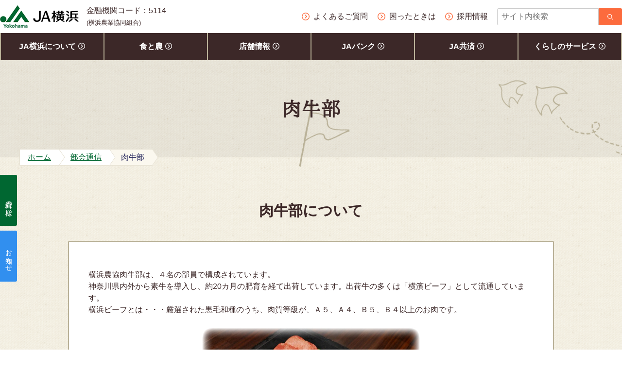

--- FILE ---
content_type: text/html; charset=UTF-8
request_url: https://ja-yokohama.or.jp/about/kumiai/nikuushibu
body_size: 14437
content:
<!doctype html>
<html dir="ltr" lang="ja"
	prefix="og: https://ogp.me/ns#" >

<head>
	<meta charset="UTF-8">
	<meta name="viewport" content="width=device-width, initial-scale=1">
	<link rel="profile" href="https://gmpg.org/xfn/11">

	<title>肉牛部 | JA横浜</title>

		<!-- All in One SEO 4.3.9 - aioseo.com -->
		<meta name="robots" content="max-image-preview:large" />
		<link rel="canonical" href="https://ja-yokohama.or.jp/about/kumiai/nikuushibu" />
		<meta name="generator" content="All in One SEO (AIOSEO) 4.3.9" />

		<!-- Google tag (gtag.js) -->
<script async src="https://www.googletagmanager.com/gtag/js?id=G-K80CCDP16Z"></script>
<script>
  window.dataLayer = window.dataLayer || [];
  function gtag(){dataLayer.push(arguments);}
  gtag('js', new Date());

  gtag('config', 'G-K80CCDP16Z');
  gtag('config', 'UA-54919340-1');

</script>
		<meta property="og:locale" content="ja_JP" />
		<meta property="og:site_name" content="JA横浜" />
		<meta property="og:type" content="article" />
		<meta property="og:title" content="肉牛部 | JA横浜" />
		<meta property="og:url" content="https://ja-yokohama.or.jp/about/kumiai/nikuushibu" />
		<meta property="og:image" content="https://ja-yokohama.or.jp/cms/wp-content/themes/ja_yokohama/ext/img/about/kumiai/nikuushibu/niku_01.jpg" />
		<meta property="og:image:secure_url" content="https://ja-yokohama.or.jp/cms/wp-content/themes/ja_yokohama/ext/img/about/kumiai/nikuushibu/niku_01.jpg" />
		<meta property="article:published_time" content="2019-09-30T19:43:46+00:00" />
		<meta property="article:modified_time" content="2025-10-01T01:06:20+00:00" />
		<meta name="twitter:card" content="summary" />
		<meta name="twitter:title" content="肉牛部 | JA横浜" />
		<meta name="twitter:image" content="https://ja-yokohama.or.jp/cms/wp-content/themes/ja_yokohama/ext/img/about/kumiai/nikuushibu/niku_01.jpg" />
		<script type="application/ld+json" class="aioseo-schema">
			{"@context":"https:\/\/schema.org","@graph":[{"@type":"BreadcrumbList","@id":"https:\/\/ja-yokohama.or.jp\/about\/kumiai\/nikuushibu#breadcrumblist","itemListElement":[{"@type":"ListItem","@id":"https:\/\/ja-yokohama.or.jp\/#listItem","position":1,"item":{"@type":"WebPage","@id":"https:\/\/ja-yokohama.or.jp\/","name":"\u30db\u30fc\u30e0","description":"JA\u6a2a\u6d5c\u306f\u3001\u5927\u90fd\u5e02 \u6a2a\u6d5c\u5168\u57df\u3092\u30a8\u30ea\u30a2\u3068\u3057\u3001\u7d44\u5408\u54e1\u3092\u306f\u3058\u3081\u5730\u57df\u306e\u65b9\u3005\u306e\u304a\u5f79\u306b\u7acb\u3066\u308b\u3088\u3046\u3001\u591a\u5c90\u306b\u4e98\u308b\u4e8b\u696d\u306b\u53d6\u308a\u7d44\u3093\u3067\u3044\u308b\u8fb2\u696d\u5354\u540c\u7d44\u5408\u3067\u3059\u3002","url":"https:\/\/ja-yokohama.or.jp\/"},"nextItem":"https:\/\/ja-yokohama.or.jp\/about#listItem"},{"@type":"ListItem","@id":"https:\/\/ja-yokohama.or.jp\/about#listItem","position":2,"item":{"@type":"WebPage","@id":"https:\/\/ja-yokohama.or.jp\/about","name":"JA\u6a2a\u6d5c\u306b\u3064\u3044\u3066","url":"https:\/\/ja-yokohama.or.jp\/about"},"nextItem":"https:\/\/ja-yokohama.or.jp\/about\/kumiai#listItem","previousItem":"https:\/\/ja-yokohama.or.jp\/#listItem"},{"@type":"ListItem","@id":"https:\/\/ja-yokohama.or.jp\/about\/kumiai#listItem","position":3,"item":{"@type":"WebPage","@id":"https:\/\/ja-yokohama.or.jp\/about\/kumiai","name":"\u90e8\u4f1a\u901a\u4fe1","url":"https:\/\/ja-yokohama.or.jp\/about\/kumiai"},"nextItem":"https:\/\/ja-yokohama.or.jp\/about\/kumiai\/nikuushibu#listItem","previousItem":"https:\/\/ja-yokohama.or.jp\/about#listItem"},{"@type":"ListItem","@id":"https:\/\/ja-yokohama.or.jp\/about\/kumiai\/nikuushibu#listItem","position":4,"item":{"@type":"WebPage","@id":"https:\/\/ja-yokohama.or.jp\/about\/kumiai\/nikuushibu","name":"\u8089\u725b\u90e8","url":"https:\/\/ja-yokohama.or.jp\/about\/kumiai\/nikuushibu"},"previousItem":"https:\/\/ja-yokohama.or.jp\/about\/kumiai#listItem"}]},{"@type":"Organization","@id":"https:\/\/ja-yokohama.or.jp\/#organization","name":"JA\u6a2a\u6d5c","url":"https:\/\/ja-yokohama.or.jp\/"},{"@type":"WebPage","@id":"https:\/\/ja-yokohama.or.jp\/about\/kumiai\/nikuushibu#webpage","url":"https:\/\/ja-yokohama.or.jp\/about\/kumiai\/nikuushibu","name":"\u8089\u725b\u90e8 | JA\u6a2a\u6d5c","inLanguage":"ja","isPartOf":{"@id":"https:\/\/ja-yokohama.or.jp\/#website"},"breadcrumb":{"@id":"https:\/\/ja-yokohama.or.jp\/about\/kumiai\/nikuushibu#breadcrumblist"},"datePublished":"2019-09-30T19:43:46+09:00","dateModified":"2025-10-01T01:06:20+09:00"},{"@type":"WebSite","@id":"https:\/\/ja-yokohama.or.jp\/#website","url":"https:\/\/ja-yokohama.or.jp\/","name":"JA\u6a2a\u6d5c","description":"\u91d1\u878d\u6a5f\u95a2\u30b3\u30fc\u30c9\uff1a5114","inLanguage":"ja","publisher":{"@id":"https:\/\/ja-yokohama.or.jp\/#organization"}}]}
		</script>
		<!-- All in One SEO -->

<link rel="alternate" type="application/rss+xml" title="JA横浜 &raquo; フィード" href="https://ja-yokohama.or.jp/feed" />
<link rel="alternate" type="application/rss+xml" title="JA横浜 &raquo; コメントフィード" href="https://ja-yokohama.or.jp/comments/feed" />
<script type="text/javascript">
window._wpemojiSettings = {"baseUrl":"https:\/\/s.w.org\/images\/core\/emoji\/14.0.0\/72x72\/","ext":".png","svgUrl":"https:\/\/s.w.org\/images\/core\/emoji\/14.0.0\/svg\/","svgExt":".svg","source":{"concatemoji":"https:\/\/ja-yokohama.or.jp\/cms\/wp-includes\/js\/wp-emoji-release.min.js?ver=6.2.8"}};
/*! This file is auto-generated */
!function(e,a,t){var n,r,o,i=a.createElement("canvas"),p=i.getContext&&i.getContext("2d");function s(e,t){p.clearRect(0,0,i.width,i.height),p.fillText(e,0,0);e=i.toDataURL();return p.clearRect(0,0,i.width,i.height),p.fillText(t,0,0),e===i.toDataURL()}function c(e){var t=a.createElement("script");t.src=e,t.defer=t.type="text/javascript",a.getElementsByTagName("head")[0].appendChild(t)}for(o=Array("flag","emoji"),t.supports={everything:!0,everythingExceptFlag:!0},r=0;r<o.length;r++)t.supports[o[r]]=function(e){if(p&&p.fillText)switch(p.textBaseline="top",p.font="600 32px Arial",e){case"flag":return s("\ud83c\udff3\ufe0f\u200d\u26a7\ufe0f","\ud83c\udff3\ufe0f\u200b\u26a7\ufe0f")?!1:!s("\ud83c\uddfa\ud83c\uddf3","\ud83c\uddfa\u200b\ud83c\uddf3")&&!s("\ud83c\udff4\udb40\udc67\udb40\udc62\udb40\udc65\udb40\udc6e\udb40\udc67\udb40\udc7f","\ud83c\udff4\u200b\udb40\udc67\u200b\udb40\udc62\u200b\udb40\udc65\u200b\udb40\udc6e\u200b\udb40\udc67\u200b\udb40\udc7f");case"emoji":return!s("\ud83e\udef1\ud83c\udffb\u200d\ud83e\udef2\ud83c\udfff","\ud83e\udef1\ud83c\udffb\u200b\ud83e\udef2\ud83c\udfff")}return!1}(o[r]),t.supports.everything=t.supports.everything&&t.supports[o[r]],"flag"!==o[r]&&(t.supports.everythingExceptFlag=t.supports.everythingExceptFlag&&t.supports[o[r]]);t.supports.everythingExceptFlag=t.supports.everythingExceptFlag&&!t.supports.flag,t.DOMReady=!1,t.readyCallback=function(){t.DOMReady=!0},t.supports.everything||(n=function(){t.readyCallback()},a.addEventListener?(a.addEventListener("DOMContentLoaded",n,!1),e.addEventListener("load",n,!1)):(e.attachEvent("onload",n),a.attachEvent("onreadystatechange",function(){"complete"===a.readyState&&t.readyCallback()})),(e=t.source||{}).concatemoji?c(e.concatemoji):e.wpemoji&&e.twemoji&&(c(e.twemoji),c(e.wpemoji)))}(window,document,window._wpemojiSettings);
</script>
<style type="text/css">
img.wp-smiley,
img.emoji {
	display: inline !important;
	border: none !important;
	box-shadow: none !important;
	height: 1em !important;
	width: 1em !important;
	margin: 0 0.07em !important;
	vertical-align: -0.1em !important;
	background: none !important;
	padding: 0 !important;
}
</style>
	<link rel='stylesheet' id='wp-block-library-css' href='https://ja-yokohama.or.jp/cms/wp-includes/css/dist/block-library/style.min.css?ver=6.2.8' type='text/css' media='all' />
<link rel='stylesheet' id='classic-theme-styles-css' href='https://ja-yokohama.or.jp/cms/wp-includes/css/classic-themes.min.css?ver=6.2.8' type='text/css' media='all' />
<style id='global-styles-inline-css' type='text/css'>
body{--wp--preset--color--black: #000000;--wp--preset--color--cyan-bluish-gray: #abb8c3;--wp--preset--color--white: #ffffff;--wp--preset--color--pale-pink: #f78da7;--wp--preset--color--vivid-red: #cf2e2e;--wp--preset--color--luminous-vivid-orange: #ff6900;--wp--preset--color--luminous-vivid-amber: #fcb900;--wp--preset--color--light-green-cyan: #7bdcb5;--wp--preset--color--vivid-green-cyan: #00d084;--wp--preset--color--pale-cyan-blue: #8ed1fc;--wp--preset--color--vivid-cyan-blue: #0693e3;--wp--preset--color--vivid-purple: #9b51e0;--wp--preset--gradient--vivid-cyan-blue-to-vivid-purple: linear-gradient(135deg,rgba(6,147,227,1) 0%,rgb(155,81,224) 100%);--wp--preset--gradient--light-green-cyan-to-vivid-green-cyan: linear-gradient(135deg,rgb(122,220,180) 0%,rgb(0,208,130) 100%);--wp--preset--gradient--luminous-vivid-amber-to-luminous-vivid-orange: linear-gradient(135deg,rgba(252,185,0,1) 0%,rgba(255,105,0,1) 100%);--wp--preset--gradient--luminous-vivid-orange-to-vivid-red: linear-gradient(135deg,rgba(255,105,0,1) 0%,rgb(207,46,46) 100%);--wp--preset--gradient--very-light-gray-to-cyan-bluish-gray: linear-gradient(135deg,rgb(238,238,238) 0%,rgb(169,184,195) 100%);--wp--preset--gradient--cool-to-warm-spectrum: linear-gradient(135deg,rgb(74,234,220) 0%,rgb(151,120,209) 20%,rgb(207,42,186) 40%,rgb(238,44,130) 60%,rgb(251,105,98) 80%,rgb(254,248,76) 100%);--wp--preset--gradient--blush-light-purple: linear-gradient(135deg,rgb(255,206,236) 0%,rgb(152,150,240) 100%);--wp--preset--gradient--blush-bordeaux: linear-gradient(135deg,rgb(254,205,165) 0%,rgb(254,45,45) 50%,rgb(107,0,62) 100%);--wp--preset--gradient--luminous-dusk: linear-gradient(135deg,rgb(255,203,112) 0%,rgb(199,81,192) 50%,rgb(65,88,208) 100%);--wp--preset--gradient--pale-ocean: linear-gradient(135deg,rgb(255,245,203) 0%,rgb(182,227,212) 50%,rgb(51,167,181) 100%);--wp--preset--gradient--electric-grass: linear-gradient(135deg,rgb(202,248,128) 0%,rgb(113,206,126) 100%);--wp--preset--gradient--midnight: linear-gradient(135deg,rgb(2,3,129) 0%,rgb(40,116,252) 100%);--wp--preset--duotone--dark-grayscale: url('#wp-duotone-dark-grayscale');--wp--preset--duotone--grayscale: url('#wp-duotone-grayscale');--wp--preset--duotone--purple-yellow: url('#wp-duotone-purple-yellow');--wp--preset--duotone--blue-red: url('#wp-duotone-blue-red');--wp--preset--duotone--midnight: url('#wp-duotone-midnight');--wp--preset--duotone--magenta-yellow: url('#wp-duotone-magenta-yellow');--wp--preset--duotone--purple-green: url('#wp-duotone-purple-green');--wp--preset--duotone--blue-orange: url('#wp-duotone-blue-orange');--wp--preset--font-size--small: 13px;--wp--preset--font-size--medium: 20px;--wp--preset--font-size--large: 36px;--wp--preset--font-size--x-large: 42px;--wp--preset--spacing--20: 0.44rem;--wp--preset--spacing--30: 0.67rem;--wp--preset--spacing--40: 1rem;--wp--preset--spacing--50: 1.5rem;--wp--preset--spacing--60: 2.25rem;--wp--preset--spacing--70: 3.38rem;--wp--preset--spacing--80: 5.06rem;--wp--preset--shadow--natural: 6px 6px 9px rgba(0, 0, 0, 0.2);--wp--preset--shadow--deep: 12px 12px 50px rgba(0, 0, 0, 0.4);--wp--preset--shadow--sharp: 6px 6px 0px rgba(0, 0, 0, 0.2);--wp--preset--shadow--outlined: 6px 6px 0px -3px rgba(255, 255, 255, 1), 6px 6px rgba(0, 0, 0, 1);--wp--preset--shadow--crisp: 6px 6px 0px rgba(0, 0, 0, 1);}:where(.is-layout-flex){gap: 0.5em;}body .is-layout-flow > .alignleft{float: left;margin-inline-start: 0;margin-inline-end: 2em;}body .is-layout-flow > .alignright{float: right;margin-inline-start: 2em;margin-inline-end: 0;}body .is-layout-flow > .aligncenter{margin-left: auto !important;margin-right: auto !important;}body .is-layout-constrained > .alignleft{float: left;margin-inline-start: 0;margin-inline-end: 2em;}body .is-layout-constrained > .alignright{float: right;margin-inline-start: 2em;margin-inline-end: 0;}body .is-layout-constrained > .aligncenter{margin-left: auto !important;margin-right: auto !important;}body .is-layout-constrained > :where(:not(.alignleft):not(.alignright):not(.alignfull)){max-width: var(--wp--style--global--content-size);margin-left: auto !important;margin-right: auto !important;}body .is-layout-constrained > .alignwide{max-width: var(--wp--style--global--wide-size);}body .is-layout-flex{display: flex;}body .is-layout-flex{flex-wrap: wrap;align-items: center;}body .is-layout-flex > *{margin: 0;}:where(.wp-block-columns.is-layout-flex){gap: 2em;}.has-black-color{color: var(--wp--preset--color--black) !important;}.has-cyan-bluish-gray-color{color: var(--wp--preset--color--cyan-bluish-gray) !important;}.has-white-color{color: var(--wp--preset--color--white) !important;}.has-pale-pink-color{color: var(--wp--preset--color--pale-pink) !important;}.has-vivid-red-color{color: var(--wp--preset--color--vivid-red) !important;}.has-luminous-vivid-orange-color{color: var(--wp--preset--color--luminous-vivid-orange) !important;}.has-luminous-vivid-amber-color{color: var(--wp--preset--color--luminous-vivid-amber) !important;}.has-light-green-cyan-color{color: var(--wp--preset--color--light-green-cyan) !important;}.has-vivid-green-cyan-color{color: var(--wp--preset--color--vivid-green-cyan) !important;}.has-pale-cyan-blue-color{color: var(--wp--preset--color--pale-cyan-blue) !important;}.has-vivid-cyan-blue-color{color: var(--wp--preset--color--vivid-cyan-blue) !important;}.has-vivid-purple-color{color: var(--wp--preset--color--vivid-purple) !important;}.has-black-background-color{background-color: var(--wp--preset--color--black) !important;}.has-cyan-bluish-gray-background-color{background-color: var(--wp--preset--color--cyan-bluish-gray) !important;}.has-white-background-color{background-color: var(--wp--preset--color--white) !important;}.has-pale-pink-background-color{background-color: var(--wp--preset--color--pale-pink) !important;}.has-vivid-red-background-color{background-color: var(--wp--preset--color--vivid-red) !important;}.has-luminous-vivid-orange-background-color{background-color: var(--wp--preset--color--luminous-vivid-orange) !important;}.has-luminous-vivid-amber-background-color{background-color: var(--wp--preset--color--luminous-vivid-amber) !important;}.has-light-green-cyan-background-color{background-color: var(--wp--preset--color--light-green-cyan) !important;}.has-vivid-green-cyan-background-color{background-color: var(--wp--preset--color--vivid-green-cyan) !important;}.has-pale-cyan-blue-background-color{background-color: var(--wp--preset--color--pale-cyan-blue) !important;}.has-vivid-cyan-blue-background-color{background-color: var(--wp--preset--color--vivid-cyan-blue) !important;}.has-vivid-purple-background-color{background-color: var(--wp--preset--color--vivid-purple) !important;}.has-black-border-color{border-color: var(--wp--preset--color--black) !important;}.has-cyan-bluish-gray-border-color{border-color: var(--wp--preset--color--cyan-bluish-gray) !important;}.has-white-border-color{border-color: var(--wp--preset--color--white) !important;}.has-pale-pink-border-color{border-color: var(--wp--preset--color--pale-pink) !important;}.has-vivid-red-border-color{border-color: var(--wp--preset--color--vivid-red) !important;}.has-luminous-vivid-orange-border-color{border-color: var(--wp--preset--color--luminous-vivid-orange) !important;}.has-luminous-vivid-amber-border-color{border-color: var(--wp--preset--color--luminous-vivid-amber) !important;}.has-light-green-cyan-border-color{border-color: var(--wp--preset--color--light-green-cyan) !important;}.has-vivid-green-cyan-border-color{border-color: var(--wp--preset--color--vivid-green-cyan) !important;}.has-pale-cyan-blue-border-color{border-color: var(--wp--preset--color--pale-cyan-blue) !important;}.has-vivid-cyan-blue-border-color{border-color: var(--wp--preset--color--vivid-cyan-blue) !important;}.has-vivid-purple-border-color{border-color: var(--wp--preset--color--vivid-purple) !important;}.has-vivid-cyan-blue-to-vivid-purple-gradient-background{background: var(--wp--preset--gradient--vivid-cyan-blue-to-vivid-purple) !important;}.has-light-green-cyan-to-vivid-green-cyan-gradient-background{background: var(--wp--preset--gradient--light-green-cyan-to-vivid-green-cyan) !important;}.has-luminous-vivid-amber-to-luminous-vivid-orange-gradient-background{background: var(--wp--preset--gradient--luminous-vivid-amber-to-luminous-vivid-orange) !important;}.has-luminous-vivid-orange-to-vivid-red-gradient-background{background: var(--wp--preset--gradient--luminous-vivid-orange-to-vivid-red) !important;}.has-very-light-gray-to-cyan-bluish-gray-gradient-background{background: var(--wp--preset--gradient--very-light-gray-to-cyan-bluish-gray) !important;}.has-cool-to-warm-spectrum-gradient-background{background: var(--wp--preset--gradient--cool-to-warm-spectrum) !important;}.has-blush-light-purple-gradient-background{background: var(--wp--preset--gradient--blush-light-purple) !important;}.has-blush-bordeaux-gradient-background{background: var(--wp--preset--gradient--blush-bordeaux) !important;}.has-luminous-dusk-gradient-background{background: var(--wp--preset--gradient--luminous-dusk) !important;}.has-pale-ocean-gradient-background{background: var(--wp--preset--gradient--pale-ocean) !important;}.has-electric-grass-gradient-background{background: var(--wp--preset--gradient--electric-grass) !important;}.has-midnight-gradient-background{background: var(--wp--preset--gradient--midnight) !important;}.has-small-font-size{font-size: var(--wp--preset--font-size--small) !important;}.has-medium-font-size{font-size: var(--wp--preset--font-size--medium) !important;}.has-large-font-size{font-size: var(--wp--preset--font-size--large) !important;}.has-x-large-font-size{font-size: var(--wp--preset--font-size--x-large) !important;}
.wp-block-navigation a:where(:not(.wp-element-button)){color: inherit;}
:where(.wp-block-columns.is-layout-flex){gap: 2em;}
.wp-block-pullquote{font-size: 1.5em;line-height: 1.6;}
</style>
<link rel='stylesheet' id='wp-pagenavi-css' href='https://ja-yokohama.or.jp/cms/wp-content/plugins/wp-pagenavi/pagenavi-css.css?ver=2.70' type='text/css' media='all' />
<link rel='stylesheet' id='ja_yokohama-style-css' href='https://ja-yokohama.or.jp/cms/wp-content/themes/ja_yokohama/style.css?ver=1.0.3' type='text/css' media='all' />
<link rel='stylesheet' id='ja_yokohama-ext-style-css' href='https://ja-yokohama.or.jp/cms/wp-content/themes/ja_yokohama/ext/css/ext.css?ver=1.0.3' type='text/css' media='all' />
<link rel='stylesheet' id='ja_yokohama-print-style-css' href='https://ja-yokohama.or.jp/cms/wp-content/themes/ja_yokohama/css/print.css?ver=1.0.3' type='text/css' media='print' />
<link rel='stylesheet' id='ja_yokohama-print-ext-style-css' href='https://ja-yokohama.or.jp/cms/wp-content/themes/ja_yokohama/ext/css/print.css?ver=1.0.3' type='text/css' media='print' />
<script type='text/javascript' src='https://ja-yokohama.or.jp/cms/wp-includes/js/jquery/jquery.min.js?ver=3.6.4' id='jquery-core-js'></script>
<script type='text/javascript' src='https://ja-yokohama.or.jp/cms/wp-includes/js/jquery/jquery-migrate.min.js?ver=3.4.0' id='jquery-migrate-js'></script>
<link rel="https://api.w.org/" href="https://ja-yokohama.or.jp/wp-json/" /><link rel="alternate" type="application/json" href="https://ja-yokohama.or.jp/wp-json/wp/v2/pages/3255" /><link rel="EditURI" type="application/rsd+xml" title="RSD" href="https://ja-yokohama.or.jp/cms/xmlrpc.php?rsd" />
<link rel="wlwmanifest" type="application/wlwmanifest+xml" href="https://ja-yokohama.or.jp/cms/wp-includes/wlwmanifest.xml" />
<meta name="generator" content="WordPress 6.2.8" />
<link rel='shortlink' href='https://ja-yokohama.or.jp/?p=3255' />
<link rel="alternate" type="application/json+oembed" href="https://ja-yokohama.or.jp/wp-json/oembed/1.0/embed?url=https%3A%2F%2Fja-yokohama.or.jp%2Fabout%2Fkumiai%2Fnikuushibu" />
<link rel="alternate" type="text/xml+oembed" href="https://ja-yokohama.or.jp/wp-json/oembed/1.0/embed?url=https%3A%2F%2Fja-yokohama.or.jp%2Fabout%2Fkumiai%2Fnikuushibu&#038;format=xml" />
<style type="text/css">.recentcomments a{display:inline !important;padding:0 !important;margin:0 !important;}</style>	</head>

<body class="page-template-default page page-id-3255 page-child parent-pageid-831">
	<div id="page" class="site">
		<a class="skip-link screen-reader-text" href="#content">Skip to content</a>

		<header id="masthead" class="site-header">
			<div class="header-top-inner">
				<div class="site-branding">
					<h2 class="site-title"><a href="https://ja-yokohama.or.jp/" class="custom-logo-link" rel="home" itemprop="url"><img src="https://ja-yokohama.or.jp/cms/wp-content/themes/ja_yokohama/img/logo.png" class="pcshow custom-logo" alt="JA横浜" itemprop="logo"><img src="https://ja-yokohama.or.jp/cms/wp-content/themes/ja_yokohama/img/logo-sp.png" class="spshow custom-logo" alt="JA横浜" itemprop="logo"></a></h2>						<p class="site-description">金融機関コード：5114<br><span style="font-size: small;">(横浜農業協同組合)</span></p>
									</div><!-- .site-branding -->
				<nav id="site-top-navigation" class="top-navigation">
					<div class="menu-top-container"><ul id="top-menu" class="menu"><li id="menu-item-232" class="menu-item menu-item-type-post_type menu-item-object-page menu-item-232"><a href="https://ja-yokohama.or.jp/faq"><span>よくあるご質問</span></a></li>
<li id="menu-item-1319" class="menu-item menu-item-type-post_type menu-item-object-page menu-item-1319"><a href="https://ja-yokohama.or.jp/about/when_troubled"><span>困ったときは</span></a></li>
<li id="menu-item-11983" class="menu-item menu-item-type-post_type menu-item-object-page menu-item-11983"><a href="https://ja-yokohama.or.jp/recruit"><span>採用情報</span></a></li>
<li class="menu-search-box"><form role="search" method="get" class="search-form" action="/search' ); ?>">
	<input type="hidden" name="cx" value="009829943724947301737:clduy7zk_ek">
	<input type="hidden" name="cof" value="FORID:11">
	<input type="hidden" name="ie" value="utf-8">
	<label><span class="screen-reader-text">サイト内検索</span><input type="search" class="search-field" placeholder="サイト内検索" name="q" /></label><input type="submit" name="sa" class="search-submit" value="検索" />
</form>
</li></ul></div>				</nav><!-- #site-top-navigation -->
				<button id="button-open-menu" class="menu-toggle" aria-expanded="false"><img src="https://ja-yokohama.or.jp/cms/wp-content/themes/ja_yokohama/img/icon_menu.svg"></button>
				<button id="button-close-menu" class="menu-toggle" aria-expanded="false"><img src="https://ja-yokohama.or.jp/cms/wp-content/themes/ja_yokohama/img/close.svg"></button>
			</div>
			<nav id="site-navigation" class="main-navigation">
				<div class="menu-main-container"><ul id="primary-menu" class="menu"><li id="menu-item-235" class="menu-item menu-item-type-post_type menu-item-object-page current-page-ancestor menu-item-has-children menu-item-235"><a href="https://ja-yokohama.or.jp/about">JA横浜について<i class="icon-arrow01"></i></a>
<ul class="sub-menu">
	<li id="menu-item-236" class="menu-item menu-item-type-custom menu-item-object-custom menu-item-236"><a href="/about/">ごあいさつ<i class="icon-arrow01"></i></a></li>
	<li id="menu-item-237" class="menu-item menu-item-type-custom menu-item-object-custom menu-item-237"><a href="/about/">JA横浜の理念と基本姿勢<i class="icon-arrow01"></i></a></li>
	<li id="menu-item-238" class="menu-item menu-item-type-custom menu-item-object-custom menu-item-238"><a href="/about/">JA横浜のデータ・決算内容のご報告<i class="icon-arrow01"></i></a></li>
	<li id="menu-item-239" class="menu-item menu-item-type-custom menu-item-object-custom menu-item-239"><a href="/about/">JA横浜の広報誌・情報誌<i class="icon-arrow01"></i></a></li>
	<li id="menu-item-240" class="menu-item menu-item-type-custom menu-item-object-custom menu-item-240"><a href="/about/">ディスクロージャー誌<i class="icon-arrow01"></i></a></li>
	<li id="menu-item-241" class="menu-item menu-item-type-custom menu-item-object-custom menu-item-241"><a href="/about/">部会通信<i class="icon-arrow01"></i></a></li>
	<li id="menu-item-242" class="menu-item menu-item-type-custom menu-item-object-custom menu-item-242"><a href="/about/">採用情報<i class="icon-arrow01"></i></a></li>
	<li id="menu-item-243" class="child-manu-index menu-item menu-item-type-custom menu-item-object-custom menu-item-243"><a href="/about/"><span>JA横浜についてINDEX</span><i class="icon-arrow01"></i></a></li>
</ul>
</li>
<li id="menu-item-611" class="menu-item menu-item-type-custom menu-item-object-custom menu-item-611"><a href="/food_agri/">食と農<i class="icon-arrow01"></i></a></li>
<li id="menu-item-612" class="menu-item menu-item-type-post_type menu-item-object-page menu-item-612"><a href="https://ja-yokohama.or.jp/tenpo">店舗情報<i class="icon-arrow01"></i></a></li>
<li id="menu-item-8951" class="menu-item menu-item-type-post_type menu-item-object-page menu-item-8951"><a href="https://ja-yokohama.or.jp/ja-bank">JAバンク<i class="icon-arrow01"></i></a></li>
<li id="menu-item-615" class="menu-item menu-item-type-custom menu-item-object-custom menu-item-615"><a href="https://www.ja-kyosai.or.jp/">JA共済<i class="icon-arrow01"></i></a></li>
<li id="menu-item-8392" class="menu-item menu-item-type-post_type menu-item-object-page menu-item-8392"><a href="https://ja-yokohama.or.jp/service">くらしのサービス<i class="icon-arrow01"></i></a></li>
</ul></div>			</nav><!-- #site-navigation -->
			<div id="site-sp-navigation" class="main-sp-navigation">dd
				<div class="main-sp-navigation-inner">
					<div class="menu-main-container"><ul id="primary-sp-menu" class="menu"><li class="menu-item menu-item-type-post_type menu-item-object-page current-page-ancestor menu-item-has-children menu-item-235"><a href="https://ja-yokohama.or.jp/about">JA横浜について</a>
<ul class="sub-menu">
	<li class="menu-item menu-item-type-custom menu-item-object-custom menu-item-236"><a href="/about/">ごあいさつ</a></li>
	<li class="menu-item menu-item-type-custom menu-item-object-custom menu-item-237"><a href="/about/">JA横浜の理念と基本姿勢</a></li>
	<li class="menu-item menu-item-type-custom menu-item-object-custom menu-item-238"><a href="/about/">JA横浜のデータ・決算内容のご報告</a></li>
	<li class="menu-item menu-item-type-custom menu-item-object-custom menu-item-239"><a href="/about/">JA横浜の広報誌・情報誌</a></li>
	<li class="menu-item menu-item-type-custom menu-item-object-custom menu-item-240"><a href="/about/">ディスクロージャー誌</a></li>
	<li class="menu-item menu-item-type-custom menu-item-object-custom menu-item-241"><a href="/about/">部会通信</a></li>
	<li class="menu-item menu-item-type-custom menu-item-object-custom menu-item-242"><a href="/about/">採用情報</a></li>
	<li class="child-manu-index menu-item menu-item-type-custom menu-item-object-custom menu-item-243"><a href="/about/"><span>JA横浜についてINDEX</span></a></li>
</ul>
</li>
<li class="menu-item menu-item-type-custom menu-item-object-custom menu-item-611"><a href="/food_agri/">食と農</a></li>
<li class="menu-item menu-item-type-post_type menu-item-object-page menu-item-612"><a href="https://ja-yokohama.or.jp/tenpo">店舗情報</a></li>
<li class="menu-item menu-item-type-post_type menu-item-object-page menu-item-8951"><a href="https://ja-yokohama.or.jp/ja-bank">JAバンク</a></li>
<li class="menu-item menu-item-type-custom menu-item-object-custom menu-item-615"><a href="https://www.ja-kyosai.or.jp/">JA共済</a></li>
<li class="menu-item menu-item-type-post_type menu-item-object-page menu-item-8392"><a href="https://ja-yokohama.or.jp/service">くらしのサービス</a></li>
</ul></div>					<div class="menu-top-container"><ul id="top-sp-menu" class="menu"><li class="menu-item menu-item-type-post_type menu-item-object-page menu-item-232"><a href="https://ja-yokohama.or.jp/faq"><span>よくあるご質問</span></a></li>
<li class="menu-item menu-item-type-post_type menu-item-object-page menu-item-1319"><a href="https://ja-yokohama.or.jp/about/when_troubled"><span>困ったときは</span></a></li>
<li class="menu-item menu-item-type-post_type menu-item-object-page menu-item-11983"><a href="https://ja-yokohama.or.jp/recruit"><span>採用情報</span></a></li>
<li class="menu-search-box"><form role="search" method="get" class="search-form" action="/search' ); ?>">
	<input type="hidden" name="cx" value="009829943724947301737:clduy7zk_ek">
	<input type="hidden" name="cof" value="FORID:11">
	<input type="hidden" name="ie" value="utf-8">
	<label><span class="screen-reader-text">サイト内検索</span><input type="search" class="search-field" placeholder="サイト内検索" name="q" /></label><input type="submit" name="sa" class="search-submit" value="検索" />
</form>
</li></ul></div>																<div id="sidenav-wrap" class="spshow">
							<a href="/member/" style="background:#006731;">組合員の皆様</a>
<a href="/news/" style="background:#318fef;">お知らせ</a>
						</div><!-- #sidenav-wrap -->
									</div><!-- .main-sp-navigation-inner -->
			</div><!-- #site-sp-navigation -->
							<div id="sidenav-wrap" class="pcshow">
					<div class="sidenav-wrap-inner">
						<a href="/member/" style="background:#006731;">組合員の皆様</a>
<a href="/news/" style="background:#318fef;">お知らせ</a>
					</div>
				</div><!-- #sidenav-wrap -->
			
		</header><!-- #masthead -->

		<div id="content" class="site-content no-sidebar">
	<div id="primary" class="content-area">
		<main id="main" class="site-main">
		
<article id="post-3255" class="post-3255 page type-page status-publish hentry">
	<div class="entry-content">
		<header class="page-header">
  <div class="page-header-inner">
    <h1 class="page-title">肉牛部</h1>
  </div>
</header><!-- .page-header -->
<div class="breadcrumbs" typeof="BreadcrumbList" vocab="https://schema.org/">
  <ul class="bread-inner">
	<li property="itemListElement" typeof="ListItem">
		<a property="item" typeof="WebPage" title="ホーム" href="https://ja-yokohama.or.jp" class="home"><span property="name">ホーム</span></a>
		<meta property="position" content="1">
	</li>
	<li property="itemListElement" typeof="ListItem">
		<a property="item" typeof="WebPage" title="部会通信" href="https://ja-yokohama.or.jp/about/kumiai/" class=""><span property="name">部会通信</span></a>
		<meta property="position" content="2">
	</li>
			<li class="current-item"><span>肉牛部</span></li>
	</ul>
	</div>

<div class="page-common-wrapper page-common-wrapper--sp">

    <h2 id="introduction" class="c-headline30 c-headline30--center c-spacer__l u-mt0">肉牛部について</h2>

    <div id="sougou" class="page-common-inner-wrapper-wide page-common-inner-wrapper-wide--box u-mb20--pc u-mb10--sp">

        <p>横浜農協肉牛部は、４名の部員で構成されています。<br>
        神奈川県内外から素牛を導入し、約20カ月の肥育を経て出荷しています。出荷牛の多くは「横濱ビーフ」として流通しています。<br>
        横浜ビーフとは・・・厳選された黒毛和種のうち、肉質等級が、Ａ５、Ａ４、Ｂ５、Ｂ４以上のお肉です。</p>

        <figure class="u-mt0 u-aCenter">
            <img decoding="async" class="u-imgfull--sp" src="/cms/wp-content/themes/ja_yokohama/ext/img/about/kumiai/nikuushibu/niku_01.jpg" alt="">
        </figure>

        <p>精肉は、横浜農協の直売所で販売をしています。</p>
        <div class="c-btnWrap c-btnWrap--center c-spacer__xl">
          <a class="c-btn c-btn--l" href="/tenpo/hamakko#hamakko">ＪＡ横浜「ハマッ子」直売所はこちら</a>
        </div>

        <h3 class="c-headline26 c-headline26--line u-mt0">セリ会場および生産牛舎</h3>
        <h4 class="c-headline22 c-spacer__xs">素牛セリ会場</h4>
        <div class="c-grid c-grid--center c-grid--2col u-mt0">
          <div class="c-grid__item c-grid__item--50 u-p0">
            <figure class="u-mb0">
                <img decoding="async" class="u-imgfull" src="/cms/wp-content/themes/ja_yokohama/ext/img/about/kumiai/nikuushibu/seri_01.jpg" alt="">
            </figure>
          </div>
          <div class="c-grid__item c-grid__item--50 u-p0">
            <figure class="u-mb0">
              <img decoding="async" class="u-imgfull" src="/cms/wp-content/themes/ja_yokohama/ext/img/about/kumiai/nikuushibu/seri_02.jpg" alt="">
            </figure>
          </div>
        </div>
        <h4 class="c-headline22 c-spacer__xs">育成牛舎</h4>
        <div class="c-grid c-grid--center c-grid--2col u-mt0">
          <div class="c-grid__item c-grid__item--50 u-p0">
            <figure class="u-mb0">
                <img decoding="async" class="u-imgfull" src="/cms/wp-content/themes/ja_yokohama/ext/img/about/kumiai/nikuushibu/ushi_01.jpg" alt="">
            </figure>
          </div>
          <div class="c-grid__item c-grid__item--50 u-p0">
            <figure class="u-mb0">
              <img decoding="async" class="u-imgfull" src="/cms/wp-content/themes/ja_yokohama/ext/img/about/kumiai/nikuushibu/ushi_02.jpg" alt="">
            </figure>
          </div>
        </div>
        <h4 class="c-headline22 c-spacer__xs">成牛牛舎</h4>
        <div class="c-grid c-grid--center c-grid--2col u-mt0 u-mb0">
          <div class="c-grid__item c-grid__item--50 u-p0">
            <figure class="u-mb0">
                <img decoding="async" class="u-imgfull" src="/cms/wp-content/themes/ja_yokohama/ext/img/about/kumiai/nikuushibu/ushi_03.jpg" alt="">
            </figure>
          </div>
          <div class="c-grid__item c-grid__item--50 u-p0">
            <figure class="u-mb0">
              <img decoding="async" class="u-imgfull" src="/cms/wp-content/themes/ja_yokohama/ext/img/about/kumiai/nikuushibu/ushi_04.jpg" alt="">
            </figure>
          </div>
        </div>


    <!-- /.page-common-inner-wrapper-wide.page-common-inner-wrapper-wide--box.page-common-inner-sp -->
    </div>
    <div class="page-common-inner-wrapper-wide u-mb40--pc u-mb20--sp u-aRight"><a class="c-link__top" href="#" title="">ページトップ</a></div>





<!-- /.page-common-wrapper -->
</div>

<div class="breadcrumbs" typeof="BreadcrumbList" vocab="https://schema.org/">
  <ul class="bread-inner">
	<li property="itemListElement" typeof="ListItem">
		<a property="item" typeof="WebPage" title="ホーム" href="https://ja-yokohama.or.jp" class="home"><span property="name">ホーム</span></a>
		<meta property="position" content="1">
	</li>
	<li property="itemListElement" typeof="ListItem">
		<a property="item" typeof="WebPage" title="部会通信" href="https://ja-yokohama.or.jp/about/kumiai/" class=""><span property="name">部会通信</span></a>
		<meta property="position" content="2">
	</li>
			<li class="current-item"><span>肉牛部</span></li>
	</ul>
	<hr></div>	</div><!-- .entry-content -->
</article><!-- #post-3255 -->
		</main><!-- #main -->
	</div><!-- #primary -->


	</div><!-- #content -->
	<div class="footer-banner-wrap">
			<div class="footer-banner-top-wrap">
		<div class="footer-banner-top-content-inner">
				<div class="swiper-container">
					<ul class="swiper-wrapper">
											<li class="swiper-slide"><a href="https://www.jabank.org/app/" target="_blank" rel="noopener noreferrer"><img width="315" height="100" src="https://ja-yokohama.or.jp/cms/wp-content/uploads/2022/03/20220317_jabank_bnr_2.jpg" class="attachment-banner01-size size-banner01-size" alt="" decoding="async" loading="lazy" srcset="https://ja-yokohama.or.jp/cms/wp-content/uploads/2022/03/20220317_jabank_bnr_2.jpg 315w, https://ja-yokohama.or.jp/cms/wp-content/uploads/2022/03/20220317_jabank_bnr_2-300x95.jpg 300w, https://ja-yokohama.or.jp/cms/wp-content/uploads/2022/03/20220317_jabank_bnr_2-176x56.jpg 176w" sizes="(max-width: 315px) 100vw, 315px" /></a></li>
									<li class="swiper-slide"><a href="https://ja-yokohama.or.jp/tenpo/hamakko" target="_blank" rel="noopener noreferrer"><img width="315" height="100" src="https://ja-yokohama.or.jp/cms/wp-content/uploads/2019/06/banner-jachoku.jpg" class="attachment-banner01-size size-banner01-size" alt="JA直売所へ行こう！" decoding="async" loading="lazy" srcset="https://ja-yokohama.or.jp/cms/wp-content/uploads/2019/06/banner-jachoku.jpg 315w, https://ja-yokohama.or.jp/cms/wp-content/uploads/2019/06/banner-jachoku-300x95.jpg 300w" sizes="(max-width: 315px) 100vw, 315px" /></a></li>
									<li class="swiper-slide"><a href="https://ja-yokohama.or.jp/food_agri/recipe" target="_blank" rel="noopener noreferrer"><img width="315" height="100" src="https://ja-yokohama.or.jp/cms/wp-content/uploads/2019/06/banner-recipe.jpg" class="attachment-banner01-size size-banner01-size" alt="旬のレシピ" decoding="async" loading="lazy" srcset="https://ja-yokohama.or.jp/cms/wp-content/uploads/2019/06/banner-recipe.jpg 315w, https://ja-yokohama.or.jp/cms/wp-content/uploads/2019/06/banner-recipe-300x95.jpg 300w" sizes="(max-width: 315px) 100vw, 315px" /></a></li>
									<li class="swiper-slide"><a href="https://ja-yokohama.or.jp/about/kouhou" target="_blank" rel="noopener noreferrer"><img width="315" height="100" src="https://ja-yokohama.or.jp/cms/wp-content/uploads/2022/06/top_banner02_cm-315x100.jpg" class="attachment-banner01-size size-banner01-size" alt="" decoding="async" loading="lazy" srcset="https://ja-yokohama.or.jp/cms/wp-content/uploads/2022/06/top_banner02_cm.jpg 315w, https://ja-yokohama.or.jp/cms/wp-content/uploads/2022/06/top_banner02_cm-300x95.jpg 300w, https://ja-yokohama.or.jp/cms/wp-content/uploads/2022/06/top_banner02_cm-176x56.jpg 176w" sizes="(max-width: 315px) 100vw, 315px" /></a></li>
									<li class="swiper-slide"><a href="http://ja-cookingsalon.jp/" target="_blank" rel="noopener noreferrer"><img width="315" height="100" src="https://ja-yokohama.or.jp/cms/wp-content/uploads/2019/06/top_banner03.png" class="attachment-banner01-size size-banner01-size" alt="クッキングサロン ハマッ子" decoding="async" loading="lazy" srcset="https://ja-yokohama.or.jp/cms/wp-content/uploads/2019/06/top_banner03.png 315w, https://ja-yokohama.or.jp/cms/wp-content/uploads/2019/06/top_banner03-300x95.png 300w, https://ja-yokohama.or.jp/cms/wp-content/uploads/2019/06/top_banner03-176x56.png 176w" sizes="(max-width: 315px) 100vw, 315px" /></a></li>
									<li class="swiper-slide"><a href="https://ja-yokohama.or.jp/about/kumiai" target="_blank" rel="noopener noreferrer"><img width="315" height="100" src="https://ja-yokohama.or.jp/cms/wp-content/uploads/2019/06/top_banner06.png" class="attachment-banner01-size size-banner01-size" alt="JA横浜 部会通信（女性部・青壮年部・作物別部会）" decoding="async" loading="lazy" srcset="https://ja-yokohama.or.jp/cms/wp-content/uploads/2019/06/top_banner06.png 315w, https://ja-yokohama.or.jp/cms/wp-content/uploads/2019/06/top_banner06-300x95.png 300w, https://ja-yokohama.or.jp/cms/wp-content/uploads/2019/06/top_banner06-176x56.png 176w" sizes="(max-width: 315px) 100vw, 315px" /></a></li>
									<li class="swiper-slide"><a href="https://ja-yokohama.or.jp/chokin/netbank_kaisetsu" target="_blank" rel="noopener noreferrer"><img width="291" height="100" src="https://ja-yokohama.or.jp/cms/wp-content/uploads/2025/03/netbank_kinri_20250401-291x100.png" class="attachment-banner01-size size-banner01-size" alt="" decoding="async" loading="lazy" srcset="https://ja-yokohama.or.jp/cms/wp-content/uploads/2025/03/netbank_kinri_20250401-291x100.png 291w, https://ja-yokohama.or.jp/cms/wp-content/uploads/2025/03/netbank_kinri_20250401-300x103.png 300w, https://ja-yokohama.or.jp/cms/wp-content/uploads/2025/03/netbank_kinri_20250401-224x77.png 224w, https://ja-yokohama.or.jp/cms/wp-content/uploads/2025/03/netbank_kinri_20250401.png 320w" sizes="(max-width: 291px) 100vw, 291px" /></a></li>
									</ul>
				</div>
				<div class="swiper-button-prev"></div>
				<div class="swiper-button-next"></div>
			</div>
		</div>
			<div class="footer-banner-bottom-wrap">
			<div class="footer-banner-bottom-content-inner">
				<ul class="">
										<li class=""><a href="https://life.ja-group.jp/education/yoi-shoku/" target="_blank" rel="noopener noreferrer"><img width="224" height="56" src="https://ja-yokohama.or.jp/cms/wp-content/uploads/2019/06/banner-b-yoishoku.jpg" class="attachment-banner02-size size-banner02-size" alt="みんなのよい食プロジェクト" decoding="async" loading="lazy" /></a></li>
									<li class=""><a href="http://www.jabank.jp/ja/tops/index/5114000" target="_blank" rel="noopener noreferrer"><img width="224" height="56" src="https://ja-yokohama.or.jp/cms/wp-content/uploads/2019/06/banner-b-janetbank.jpg" class="attachment-banner02-size size-banner02-size" alt="JAネットバンク" decoding="async" loading="lazy" /></a></li>
									<li class=""><a href="https://www.jabank.org/app/" target="_blank" rel="noopener noreferrer"><img width="224" height="56" src="https://ja-yokohama.or.jp/cms/wp-content/uploads/2022/03/20220317_jabank_bnr_3.jpg" class="attachment-banner02-size size-banner02-size" alt="" decoding="async" loading="lazy" /></a></li>
									<li class=""><a href="https://ja-netloan.jp/" target="_blank" rel="noopener noreferrer"><img width="224" height="56" src="https://ja-yokohama.or.jp/cms/wp-content/uploads/2019/06/banner-b-janetloan.jpg" class="attachment-banner02-size size-banner02-size" alt="JAネットローン" decoding="async" loading="lazy" /></a></li>
									<li class=""><a href="http://www.ja-kyosai.or.jp/" target="_blank" rel="noopener noreferrer"><img width="224" height="56" src="https://ja-yokohama.or.jp/cms/wp-content/uploads/2019/06/banner-b-jakyosai.jpg" class="attachment-banner02-size size-banner02-size" alt="JA共済" decoding="async" loading="lazy" /></a></li>
									<li class=""><a href="https://www.zennoh.or.jp/kn/netorder/" target="_blank" rel="noopener noreferrer"><img width="200" height="40" src="https://ja-yokohama.or.jp/cms/wp-content/uploads/2025/09/589f28fe71dd3d1337ab018780c8e5b1.png" class="attachment-banner02-size size-banner02-size" alt="" decoding="async" loading="lazy" /></a></li>
									<li class=""><a href="http://yokohamakyodo-sv.jp/" target="_blank" rel="noopener noreferrer"><img width="224" height="56" src="https://ja-yokohama.or.jp/cms/wp-content/uploads/2019/06/JA-yokohama-kyodo.png" class="attachment-banner02-size size-banner02-size" alt="" decoding="async" loading="lazy" /></a></li>
									<li class=""><a href="https://www2.jakanagawa.gr.jp/custom/reserve/yokohama/top.aspx?cons_id=427b233a-63d4-447f-a569-e9f6805b0a58" target="_blank" rel="noopener noreferrer"><img width="212" height="56" src="https://ja-yokohama.or.jp/cms/wp-content/uploads/2019/07/a1d28e3caf7778dda37efa001c0c818b-e1562062327961-212x56.png" class="attachment-banner02-size size-banner02-size" alt="" decoding="async" loading="lazy" /></a></li>
									<li class=""><a href="https://www2.jakanagawa.gr.jp/custom/reserve/yokohama/top.aspx?cons_id=3fff05ba-06f9-4297-a676-207ce390c914" target="_blank" rel="noopener noreferrer"><img width="224" height="70" src="https://ja-yokohama.or.jp/cms/wp-content/uploads/2025/03/bnr_zeimusoudan-224x70.jpg" class="attachment-banner02-size size-banner02-size" alt="" decoding="async" loading="lazy" srcset="https://ja-yokohama.or.jp/cms/wp-content/uploads/2025/03/bnr_zeimusoudan-224x70.jpg 224w, https://ja-yokohama.or.jp/cms/wp-content/uploads/2025/03/bnr_zeimusoudan-300x94.jpg 300w, https://ja-yokohama.or.jp/cms/wp-content/uploads/2025/03/bnr_zeimusoudan-315x98.jpg 315w, https://ja-yokohama.or.jp/cms/wp-content/uploads/2025/03/bnr_zeimusoudan.jpg 320w" sizes="(max-width: 224px) 100vw, 224px" /></a></li>
									<li class=""><a href="https://www2.jakanagawa.gr.jp/custom/reserve/yokohama/top.aspx?cons_id=494cf0d0-af30-411f-8686-9414536d1741" target="_blank" rel="noopener noreferrer"><img width="224" height="64" src="https://ja-yokohama.or.jp/cms/wp-content/uploads/2025/03/bnr_houmusoudan-224x64.jpg" class="attachment-banner02-size size-banner02-size" alt="" decoding="async" loading="lazy" srcset="https://ja-yokohama.or.jp/cms/wp-content/uploads/2025/03/bnr_houmusoudan-224x64.jpg 224w, https://ja-yokohama.or.jp/cms/wp-content/uploads/2025/03/bnr_houmusoudan-300x85.jpg 300w, https://ja-yokohama.or.jp/cms/wp-content/uploads/2025/03/bnr_houmusoudan-315x90.jpg 315w, https://ja-yokohama.or.jp/cms/wp-content/uploads/2025/03/bnr_houmusoudan.jpg 320w" sizes="(max-width: 224px) 100vw, 224px" /></a></li>
									<li class=""><a href="https://ja-yokohama.or.jp/recruit" target="_blank" rel="noopener noreferrer"><img width="224" height="71" src="https://ja-yokohama.or.jp/cms/wp-content/uploads/2023/09/recruit_home_icn-224x71.png" class="attachment-banner02-size size-banner02-size" alt="" decoding="async" loading="lazy" srcset="https://ja-yokohama.or.jp/cms/wp-content/uploads/2023/09/recruit_home_icn-224x71.png 224w, https://ja-yokohama.or.jp/cms/wp-content/uploads/2023/09/recruit_home_icn-300x95.png 300w, https://ja-yokohama.or.jp/cms/wp-content/uploads/2023/09/recruit_home_icn.png 315w" sizes="(max-width: 224px) 100vw, 224px" /></a></li>
									<li class=""><a href="https://ja-yokohama.or.jp/cms/wp-content/uploads/2019/07/90ad14609051206c6b05c70955d909cb.pdf" target="_blank" rel="noopener noreferrer"><img width="224" height="56" src="https://ja-yokohama.or.jp/cms/wp-content/uploads/2021/04/yrujan.png" class="attachment-banner02-size size-banner02-size" alt="" decoding="async" loading="lazy" /></a></li>
									<li class=""><a href="https://www.kyoeikasai.co.jp/" target="_blank" rel="noopener noreferrer"><img width="224" height="56" src="https://ja-yokohama.or.jp/cms/wp-content/uploads/2021/01/kyosaikasai.jpg" class="attachment-banner02-size size-banner02-size" alt="" decoding="async" loading="lazy" /></a></li>
									<li class=""><a href="https://www.youtube.com/channel/UCHSZet5j-gxfQD2H6t7I8Bg" target="_blank" rel="noopener noreferrer"><img width="224" height="71" src="https://ja-yokohama.or.jp/cms/wp-content/uploads/2023/09/109fc3286317cbebc5b8cd77443a7208-224x71.png" class="attachment-banner02-size size-banner02-size" alt="" decoding="async" loading="lazy" srcset="https://ja-yokohama.or.jp/cms/wp-content/uploads/2023/09/109fc3286317cbebc5b8cd77443a7208-224x71.png 224w, https://ja-yokohama.or.jp/cms/wp-content/uploads/2023/09/109fc3286317cbebc5b8cd77443a7208-300x95.png 300w, https://ja-yokohama.or.jp/cms/wp-content/uploads/2023/09/109fc3286317cbebc5b8cd77443a7208-768x242.png 768w, https://ja-yokohama.or.jp/cms/wp-content/uploads/2023/09/109fc3286317cbebc5b8cd77443a7208-380x120.png 380w, https://ja-yokohama.or.jp/cms/wp-content/uploads/2023/09/109fc3286317cbebc5b8cd77443a7208-315x100.png 315w, https://ja-yokohama.or.jp/cms/wp-content/uploads/2023/09/109fc3286317cbebc5b8cd77443a7208.png 966w" sizes="(max-width: 224px) 100vw, 224px" /></a></li>
									<li class=""><a href="https://www.youtube.com/channel/UCH5YBX2sJkJ4hQTDCntYTKw" target="_blank" rel="noopener noreferrer"><img width="224" height="56" src="https://ja-yokohama.or.jp/cms/wp-content/uploads/2023/01/d4f2134c526aca61c680098d09afaf47-224x56.png" class="attachment-banner02-size size-banner02-size" alt="" decoding="async" loading="lazy" srcset="https://ja-yokohama.or.jp/cms/wp-content/uploads/2023/01/d4f2134c526aca61c680098d09afaf47-224x56.png 224w, https://ja-yokohama.or.jp/cms/wp-content/uploads/2023/01/d4f2134c526aca61c680098d09afaf47-300x75.png 300w, https://ja-yokohama.or.jp/cms/wp-content/uploads/2023/01/d4f2134c526aca61c680098d09afaf47-768x192.png 768w, https://ja-yokohama.or.jp/cms/wp-content/uploads/2023/01/d4f2134c526aca61c680098d09afaf47-460x115.png 460w, https://ja-yokohama.or.jp/cms/wp-content/uploads/2023/01/d4f2134c526aca61c680098d09afaf47-315x79.png 315w, https://ja-yokohama.or.jp/cms/wp-content/uploads/2023/01/d4f2134c526aca61c680098d09afaf47.png 856w" sizes="(max-width: 224px) 100vw, 224px" /></a></li>
									<li class=""><a href="https://www.kakasi.com/" target="_blank" rel="noopener noreferrer"><img width="224" height="56" src="https://ja-yokohama.or.jp/cms/wp-content/uploads/2023/05/kakashi_tsuhan-224x56.jpg" class="attachment-banner02-size size-banner02-size" alt="" decoding="async" loading="lazy" /></a></li>
									<li class=""><a href="https://www.tvk-yokohama.com/navi/" target="_blank" rel="noopener noreferrer"><img width="224" height="70" src="https://ja-yokohama.or.jp/cms/wp-content/uploads/2025/10/647e3087593307330f91db631c0ca96d-224x70.jpg" class="attachment-banner02-size size-banner02-size" alt="" decoding="async" loading="lazy" srcset="https://ja-yokohama.or.jp/cms/wp-content/uploads/2025/10/647e3087593307330f91db631c0ca96d-224x70.jpg 224w, https://ja-yokohama.or.jp/cms/wp-content/uploads/2025/10/647e3087593307330f91db631c0ca96d-300x94.jpg 300w, https://ja-yokohama.or.jp/cms/wp-content/uploads/2025/10/647e3087593307330f91db631c0ca96d-315x98.jpg 315w, https://ja-yokohama.or.jp/cms/wp-content/uploads/2025/10/647e3087593307330f91db631c0ca96d.jpg 320w" sizes="(max-width: 224px) 100vw, 224px" /></a></li>
									<li class=""><a href="https://www.asahi.com/ads/nogizaka46ja/" target="_blank" rel="noopener noreferrer"><img width="224" height="94" src="https://ja-yokohama.or.jp/cms/wp-content/uploads/2025/03/nogizaka46_2024-224x94.jpg" class="attachment-banner02-size size-banner02-size" alt="" decoding="async" loading="lazy" srcset="https://ja-yokohama.or.jp/cms/wp-content/uploads/2025/03/nogizaka46_2024-224x94.jpg 224w, https://ja-yokohama.or.jp/cms/wp-content/uploads/2025/03/nogizaka46_2024-300x126.jpg 300w, https://ja-yokohama.or.jp/cms/wp-content/uploads/2025/03/nogizaka46_2024-286x120.jpg 286w, https://ja-yokohama.or.jp/cms/wp-content/uploads/2025/03/nogizaka46_2024-239x100.jpg 239w, https://ja-yokohama.or.jp/cms/wp-content/uploads/2025/03/nogizaka46_2024.jpg 358w" sizes="(max-width: 224px) 100vw, 224px" /></a></li>
									<li class=""><a href="https://www.japan.coop/iyc2025/" target="_blank" rel="noopener noreferrer"><img width="224" height="70" src="https://ja-yokohama.or.jp/cms/wp-content/uploads/2025/01/bnr_2025kokusaikyoudoukumiainen-224x70.png" class="attachment-banner02-size size-banner02-size" alt="" decoding="async" loading="lazy" srcset="https://ja-yokohama.or.jp/cms/wp-content/uploads/2025/01/bnr_2025kokusaikyoudoukumiainen-224x70.png 224w, https://ja-yokohama.or.jp/cms/wp-content/uploads/2025/01/bnr_2025kokusaikyoudoukumiainen-300x94.png 300w, https://ja-yokohama.or.jp/cms/wp-content/uploads/2025/01/bnr_2025kokusaikyoudoukumiainen-315x98.png 315w, https://ja-yokohama.or.jp/cms/wp-content/uploads/2025/01/bnr_2025kokusaikyoudoukumiainen.png 320w" sizes="(max-width: 224px) 100vw, 224px" /></a></li>
									<li class=""><a href="https://ja-yokohama.or.jp/cms/wp-content/themes/ja_yokohama/ext/pdf/top/dxvision_houshin.pdf" target="_blank" rel="noopener noreferrer"><img width="224" height="64" src="https://ja-yokohama.or.jp/cms/wp-content/uploads/2025/03/dx_nintei-224x64.png" class="attachment-banner02-size size-banner02-size" alt="" decoding="async" loading="lazy" srcset="https://ja-yokohama.or.jp/cms/wp-content/uploads/2025/03/dx_nintei-224x64.png 224w, https://ja-yokohama.or.jp/cms/wp-content/uploads/2025/03/dx_nintei.png 261w" sizes="(max-width: 224px) 100vw, 224px" /></a></li>
									<li class=""><a href="https://yarujan-yokohama.jp/" target="_blank" rel="noopener noreferrer"><img width="224" height="70" src="https://ja-yokohama.or.jp/cms/wp-content/uploads/2025/04/2025_yarujyan_bnr.jpg" class="attachment-banner02-size size-banner02-size" alt="" decoding="async" loading="lazy" /></a></li>
									<li class=""><a href="https://life.ja-group.jp/kokusunday/" target="_blank" rel="noopener noreferrer"><img width="224" height="118" src="https://ja-yokohama.or.jp/cms/wp-content/uploads/2025/07/ff0c1e594fc577712870beae50f38285-224x118.jpg" class="attachment-banner02-size size-banner02-size" alt="" decoding="async" loading="lazy" srcset="https://ja-yokohama.or.jp/cms/wp-content/uploads/2025/07/ff0c1e594fc577712870beae50f38285-224x118.jpg 224w, https://ja-yokohama.or.jp/cms/wp-content/uploads/2025/07/ff0c1e594fc577712870beae50f38285-300x158.jpg 300w, https://ja-yokohama.or.jp/cms/wp-content/uploads/2025/07/ff0c1e594fc577712870beae50f38285-229x120.jpg 229w, https://ja-yokohama.or.jp/cms/wp-content/uploads/2025/07/ff0c1e594fc577712870beae50f38285-190x100.jpg 190w, https://ja-yokohama.or.jp/cms/wp-content/uploads/2025/07/ff0c1e594fc577712870beae50f38285.jpg 360w" sizes="(max-width: 224px) 100vw, 224px" /></a></li>
									<li class=""><a href="https://www.jabank.org/atm_stop/" target="_blank" rel="noopener noreferrer"><img width="224" height="79" src="https://ja-yokohama.or.jp/cms/wp-content/uploads/2025/09/a7ec12f25fa84392a33a7ca116b45ca4-224x79.jpg" class="attachment-banner02-size size-banner02-size" alt="" decoding="async" loading="lazy" srcset="https://ja-yokohama.or.jp/cms/wp-content/uploads/2025/09/a7ec12f25fa84392a33a7ca116b45ca4-224x79.jpg 224w, https://ja-yokohama.or.jp/cms/wp-content/uploads/2025/09/a7ec12f25fa84392a33a7ca116b45ca4-300x106.jpg 300w, https://ja-yokohama.or.jp/cms/wp-content/uploads/2025/09/a7ec12f25fa84392a33a7ca116b45ca4-340x120.jpg 340w, https://ja-yokohama.or.jp/cms/wp-content/uploads/2025/09/a7ec12f25fa84392a33a7ca116b45ca4-283x100.jpg 283w, https://ja-yokohama.or.jp/cms/wp-content/uploads/2025/09/a7ec12f25fa84392a33a7ca116b45ca4.jpg 360w" sizes="(max-width: 224px) 100vw, 224px" /></a></li>
									<!-- <li>
						<a href="https://kokusyokokusan-cooking.jp/" target="_blank">
							<img src="/cms/wp-content/uploads/2022/08/bnr_kokusho_20220801.jpg" alt="">
						</a>
					</li> -->
				</ul>
			</div>
		</div>
		</div>
	<footer id="colophon" class="site-footer">
							<div class="footer-nav-wrap">
  <nav id="footer-navigation" class="">
    <div class="menu-footer-container">
      <dl>
        <dt class="has-children"><a href="/about">JA横浜について</a></dt>
        <dd><a href="/about/aisatsu">ごあいさつ</a></dd>
        <dd><a href="/about/rinen">JA横浜の理念と基本姿勢</a></dd>
        <dd><a href="/about/data">JA横浜のデータ・決算内容のご報告</a></dd>
        <dd><a href="/about/kouhou">JA横浜の情報誌・CM</a></dd>
        <dd><a href="/about/kouhou#agri">Agri横浜</a></dd>
        <dd><a href="/about/kouhou#agriplus">Agri横浜ぷらす</a></dd>
        <dd><a href="/about/disclosure">ディスクロージャー</a></dd>
        <dd><a href="/about/kumiai/">部会通信</a></dd>
        <dd><a href="/recruit/">採用情報</a></dd>
        <dd><a href="/member">組合員のみなさまへ</a></dd>
      </dl>
    </div>
    <div class="menu-footer-container">
      <dl>
        <dt><a target="_blank" href="/ja-bank">JAバンク</a></dt>
      </dl>
      <dl>
        <dt class="has-children"><a href="/chokin/">JA貯金</a></dt>
        <dd><a target="_blank" href="https://www.jabank.jp/">JAネットバンク</a></dd>
        <dd><a href="/chokin/nenkin_uketori">年金のお受取りについて</a></dd>
        <dd><a href="/tenpo/atm">ATMのご案内</a></dd>
        <dd><a href="/chokin/ininjyou">委任状について（貯金取引）</a></dd>
        <dd><a href="/chokin/tesuuryo_ichiran">手数料一覧表</a></dd>
        <dd><a href="/chokin/chokin_kinri">金利情報（貯金）</a></dd>
        <dd><a href="/chokin/shouhin_list">金融商品のご案内</a></dd>
        <dd><a href="/chokin/chokinkitei">貯金定型約款一覧</a></dd>
        <!--<dd><a href="/chokin/shohin_gaiyo">商品概要一覧</a></dd>-->
      </dl>
      <dl>
        <dt class="has-children"><a href="/ja-bank/shisan">資産運用</a></dt>
        <dd><a target="_blank" href="https://www.jabank.org/tameru/tousisintaku/">投資信託について</a></dd>
        <dd><a target="_blank" href="https://www.jabank.org/tameru/kokusai/">国債について</a></dd>
        <dd><a target="_blank" href="https://www.jabank.org/fundwrap/">ファンドラップサービスについて</a></dd>
        <!-- <dd><a target="_blank" href="">お手続き方法のご案内</a></dd> -->
      </dl>
      <dl>
        <dt><a target="_blank" href="/ja-bank/loan/">JAローン</a></dt>
        <dd><a href="/ja-bank/loan/list">ローン商品一覧</a></dd>
        <dd><a href="/ja-bank/loan/loan_kinri">金利情報（ローン）</a></dd>
        <dd><a href="https://ja-netloan.jp/" target="_blank">JAネットローン</a></dd>
        <dd><a href="/ja-bank/loan/loan_tesuuryo">融資関連手数料</a></dd>
        <dd><a href="/ja-bank/loan/soudan">住宅ローン相談会</a></dd>
        <dd><a href="https://www.jabank.org/money/" target="_blank">マネーシミュレーション</a></dd>
        <dd><a href="/ja-bank/loan/yakkan">融資定型約款一覧</a></dd>
        <dd><a href="/ja-bank/loan/loan_gaiyo">商品概要説明書一覧</a></dd>
      </dl>
      <dl>
        <dt><a target="_blank" href="https://www.ja-kyosai.or.jp/">JA共済</a></dt>
      </dl>
    </div>
    <div class="menu-footer-container">
      <dl>
        <dt class="has-children"><a href="/tenpo/">店舗・施設情報・一覧</a></dt>
        <dd><a href="/tenpo/atm">ATM</a></dd>
        <dd><a href="/tenpo/hamakko#hamakko">「ハマッ子」</a></dd>
        <dd><a href="/tenpo/hamakko#mercart">メルカート</a></dd>
        <dd><a href="/tenpo/seimai">精米機</a></dd>
      </dl>
      <dl>
        <dt class="has-children"><a href="/food_agri">食と農</a></dt>
        <dd><a target="_blank" href="http://ja-cookingsalon.jp/">クッキングサロン 「ハマッ子」</a></dd>
        <dd><a href="/food_agri/nouka">がんばっています!!横浜の農家</a></dd>
        <dd><a href="/food_agri/syokuiku">食農教育</a></dd>
        <dd><a href="/food_agri/theatre">横浜「農」シアター</a></dd>
        <!--<dd><a href="/food_agri/inspection_result">農畜産物の放射性物質検査結果</a></dd>-->
        <dd><a href="/food_agri/shinkou_keikaku">地域農業振興のあゆみ</a></dd>
        <dd><a href="/shinkou_keikaku/recipe">お役立ち旬のレシピ</a></dd>
        <dd><a href="/food_agri/miravegi">ミラベジについて</a></dd>
      </dl>
    </div>
    <div class="menu-footer-container">
      <dl>
        <dt class="has-children"><a href="/service/">くらしのサービス</a></dt>
        <dd><a href="/service/fukushi">健康・福祉活動</a></dd>
        <dd><a target="_blank" href="https://www2.jakanagawa.gr.jp/pension/reserve/yokohama/top.aspx">各種相談会</a></dd>
        <dd><a target="_blank" href="https://www.jabank-kanagawa.jp/service/yuigon.html">遺言信託</a></dd>
        <dd><a target="_blank" href="https://ja-yokohama-kyodoservice.co.jp">（株）JA横浜協同サービス</a></dd>
      </dl>

      <dl>
        <dt><a href="/inherit">相続手続きのご案内</a></dt>
        <dd><a href="/inherit/inherit_flow">相続手続きの基本的な流れ</a></dd>
        <dd><a href="/inherit/inherit_process">相続方法のご確認</a></dd>
        <dd><a href="/inherit/inherit_documents">相続方法による必要書類のご案内</a></dd>
        <dd><a href="/inherit/inherit_heir">相続人確認表</a></dd>
      </dl>
      <dl>
        <dt><a href="/faq">よくあるご質問</a></dt>
      </dl>
      <dl>
        <dt><a href="/about/when_troubled">困ったときは</a></dt>
      </dl>
      <dl>
        <dt><a href="/about/link">リンク</a></dt>
      </dl>
      <dl>
        <dt><a href="/goriyou">ご利用にあたって</a></dt>
      </dl>
      <dl>
        <dt><a href="/news">すべてのお知らせ一覧</a></dt>
      </dl>
    </div>
  </nav>
  <nav id="footer-bottom-navigation" class="">
    <div class="menu-footer-bottom-container">
      <ul id="footer-bottom-menu" class="menu clear">
        <li class=""><a target="_blank" href="/cms/wp-content/uploads/2022/04/01.pdf">個人情報保護方針</a></li>
        <li class=""><a target="_blank" href="/cms/wp-content/uploads/2019/07/02.pdf">情報セキュリティ基本方針</a></li>
        <li class=""><a target="_blank" href="/cms/wp-content/uploads/2019/07/03.pdf">コンプライアンス</a></li>
        <li class=""><a target="_blank" href="/cms/wp-content/uploads/2024/03/04.pdf">マネー・ローンダリング等および反社会的勢力等への対応に関する基本方針</a></li>
        <li class=""><a target="_blank" href="/cms/wp-content/uploads/2019/07/05.pdf">利益相反管理方針</a></li>
        <li class=""><a target="_blank" href="/cms/wp-content/uploads/2023/12/24.pdf">苦情処理措置および紛争解決措置</a></li>
        <li class=""><a target="_blank" href="/cms/wp-content/uploads/2025/07/koudoukeikaku-r7.pdf">一般事業主行動計画</a></li>
        <li class=""><a href="/enkatu">金融円滑化へのご相談窓口のご案内</a></li>
        <li class=""><a target="_blank" href="/keieisha_hoshou">経営者保証に関する取組方針</a></li>
        <li class=""><a target="_blank" href="/cms/wp-content/uploads/2019/07/08.pdf">利用者保護等管理方針</a></li>
        <li class=""><a target="_blank" href="/cms/wp-content/uploads/2025/02/kojinjoho202503.pdf">個人情報保護法等に基づく公表事項等に関するご案内</a></li>
        <li class=""><a href="/kanyu_houshin">金融商品の勧誘方針・お客さま本位の業務運営に関する取組方針</a></li>
        <li class=""><a target="_blank" href="https://www.jabank.org/about/sikumi/banksystem/">JAバンクシステム</a></li>
        <li class=""><a target="_blank" href="https://www.jabank.org/osirase/181220a.html">休眠預金等活用法について</a></li>
        <li class=""><a target="_blank" href="/cms/wp-content/uploads/2022/04/privacy_kyoei.pdf">プライバシーポリシー【JA本体代理店（共栄火災）】</a></li>
        <li class=""><a target="_blank" href="/cms/wp-content/uploads/2023/04/hoken_kyosai.pdf">保険募集指針【JA本体代理店（共栄火災）】</a></li>
　　 <li class=""><a target="_blank" href="/cms/wp-content/uploads/2025/04/social_media_policy.pdf">ソーシャルメディアポリシー</a></li>
        <li class=""><a target="_blank" href="https://ja-yokohama.or.jp/cms/wp-content/uploads/2025/04/social_media_guideline.pdf">ソーシャルメディアガイドライン</a></li>
        <li class=""><a target="_blank" href="/cms/wp-content/themes/ja_yokohama/ext/pdf/top/dxvision_houshin.pdf">DXビジョン・方針</a></li>
        <li class=""><a target="_blank" href="/cms/wp-content/themes/ja_yokohama/ext/pdf/top/customerharassment_houshin.pdf">カスタマーハラスメントに対する基本方針</a></li>
      </ul>
    </div>
  </nav>
</div>				<div class="site-info">
			<p class="site-title">登録金融機関　横浜農業協同組合　　登録番号　関東財務局長（登金） 第595号</p>
			<p class="site-copy">Copyright &copy; 2019 JA横浜. All rights reserved.</p>
		</div><!-- .site-info -->
	</footer><!-- #colophon -->
</div><!-- #page -->
<script type='text/javascript' src='https://ja-yokohama.or.jp/cms/wp-content/themes/ja_yokohama/app.min.js?ver=1.0.3' id='ja_yokohama-js-js'></script>
<script type='text/javascript' src='https://ja-yokohama.or.jp/cms/wp-content/themes/ja_yokohama/ext/js/ext.js?ver=1.0.3' id='ja_yokohama-ext-js-js'></script>

<script src="/cms/wp-content/themes/ja_yokohama/js/jquery.rwdImageMaps.min.js"></script>
<!-- <script src="/cms/wp-content/themes/ja_yokohama/js/jquery.maphilight.min.js"></script> -->

<script>
  jQuery(function($) {
    // // image map
    // $('img[usemap]').maphilight({
    //   fillColor: '000000', //枠内色
    //   fillOpacity: 0.2, //枠内の透明度
    //   stroke: false, //枠線の表示
    // });

    $(function() {
      $('img[usemap]').rwdImageMaps();
    });
  });
</script>
</body>
</html>


--- FILE ---
content_type: image/svg+xml
request_url: https://ja-yokohama.or.jp/cms/wp-content/themes/ja_yokohama/img/close.svg
body_size: 352
content:
<svg xmlns="http://www.w3.org/2000/svg" width="80" height="80" viewBox="0 0 80 80"><rect width="80" height="80" rx="2" fill="#463333;"/><path d="M37.63,40,25.5,27.85a1.66,1.66,0,0,1,2.35-2.35L40,37.63,52.11,25.5a1.68,1.68,0,0,1,2.39,2.35L42.37,40,54.5,52.11a1.69,1.69,0,0,1-2.39,2.39L40,42.33,27.85,54.46a1.68,1.68,0,0,1-2.35-2.39Z" fill="#fff"/></svg>

--- FILE ---
content_type: image/svg+xml
request_url: https://ja-yokohama.or.jp/cms/wp-content/themes/ja_yokohama/img/arrow_right_or.svg
body_size: 555
content:
<svg xmlns="http://www.w3.org/2000/svg" viewBox="0 0 52.33 52.33" width="53px" height="53px"><defs><style>.cls-1{fill:#fc6b3d;}</style></defs><title>arrow_right_or</title><g id="レイヤー_2" data-name="レイヤー 2"><g id="レイヤー_1-2" data-name="レイヤー 1"><polygon class="cls-1" points="23.1 12.6 36.66 26.31 23.08 39.75 19.73 36.37 29.94 26.28 19.72 15.95 23.1 12.6"/><path class="cls-1" d="M4.76,26.16a21.41,21.41,0,1,1,21.4,21.41A21.42,21.42,0,0,1,4.76,26.16ZM0,26.16A26.17,26.17,0,1,0,26.16,0,26.2,26.2,0,0,0,0,26.16Z"/></g></g></svg>

--- FILE ---
content_type: image/svg+xml
request_url: https://ja-yokohama.or.jp/cms/wp-content/themes/ja_yokohama/ext/img/arrow_top_gr.svg
body_size: 929
content:
<svg xmlns="http://www.w3.org/2000/svg" xmlns:xlink="http://www.w3.org/1999/xlink" width="52" height="52" viewBox="0 0 52 52">
  <defs>
    <style>
      .cls-1 {
        fill: #3c2828;
        fill-rule: evenodd;
        opacity: 0.5;
        filter: url(#filter);
      }
    </style>
    <filter id="filter" x="1038" y="1829" width="52" height="52" filterUnits="userSpaceOnUse">
      <feFlood result="flood" flood-color="#3c2828"/>
      <feComposite result="composite" operator="in" in2="SourceGraphic"/>
      <feBlend result="blend" in2="SourceGraphic"/>
    </filter>
  </defs>
  <path id="シェイプ_3" data-name="シェイプ 3" class="cls-1" d="M1050.51,1858.04l13.63-13.48,13.36,13.5-3.36,3.33-10.03-10.15-10.27,10.16Zm13.48,18.23a21.275,21.275,0,1,1,21.28-21.28A21.294,21.294,0,0,1,1063.99,1876.27Zm0,4.73a26.005,26.005,0,1,0-26-26.01A26.036,26.036,0,0,0,1063.99,1881Z" transform="translate(-1038 -1829)"/>
</svg>
